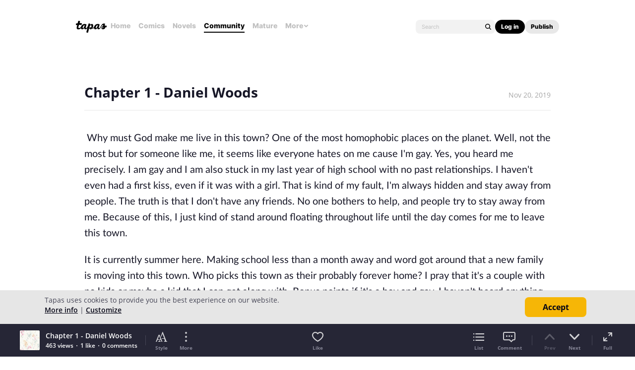

--- FILE ---
content_type: text/html; charset=utf-8
request_url: https://id.abr.ge/api/v2/third-party-cookie/identifier.html?requestID=20023460
body_size: 441
content:
<!DOCTYPE html>
<html>
<head><meta charset="utf-8"></head>
<body>

<pre>
    requestID: 20023460
    Reply: map[uuid:3742cfe4-c97f-4f27-ad30-45caf9aa27d6]
</pre>
<script>
    var message = {
        requestID: '20023460',
        
        reply: (document.cookie.indexOf('ab180ClientId=') !== -1) ? {"uuid":"3742cfe4-c97f-4f27-ad30-45caf9aa27d6"} : { error: 'Third party cookie is not supported' }
        
    }

    window.parent.postMessage(
        
        JSON.stringify(message)
        
    , '*');
</script>
</body>
</html>


--- FILE ---
content_type: text/javascript; charset=utf-8
request_url: https://app.link/_r?sdk=web2.86.5&branch_key=key_live_ldk4mdNH1zcoGVBwIjDYMjidFCj4FWGU&callback=branch_callback__0
body_size: 78
content:
/**/ typeof branch_callback__0 === 'function' && branch_callback__0("1542229204904311054");